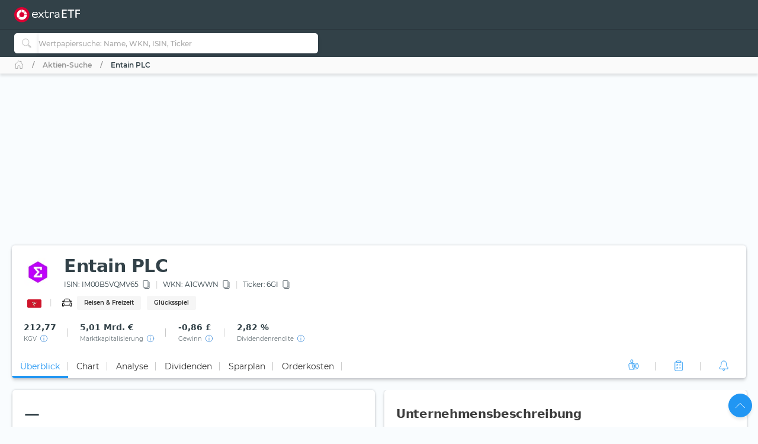

--- FILE ---
content_type: image/svg+xml
request_url: https://extraetf.com/assets/icons/country/IM.svg
body_size: 14415
content:
<svg
    width="26"
    height="16"
    viewBox="0 0 26 16"
    fill="none"
    xmlns="http://www.w3.org/2000/svg"
    xmlns:xlink="http://www.w3.org/1999/xlink">
    <g filter="url(#filter_im)">
        <path
            d="M1 2C1 0.89543 1.89543 0 3 0L23 0C24.1046 0 25 0.895431 25 2V12C25 13.1046 24.1046 14 23 14L3 14C1.89543 14 1 13.1046 1 12L1 2Z"
            fill="url(#pattern_im)" />
    </g>
    <defs>
        <filter
            id="filter_im"
            x="0"
            y="0"
            width="26"
            height="16"
            filterUnits="userSpaceOnUse"
            color-interpolation-filters="sRGB">
            <feFlood
                flood-opacity="0"
                result="BackgroundImageFix" />
            <feColorMatrix
                in="SourceAlpha"
                type="matrix"
                values="0 0 0 0 0 0 0 0 0 0 0 0 0 0 0 0 0 0 127 0" />
            <feOffset dy="1" />
            <feGaussianBlur stdDeviation="0.5" />
            <feColorMatrix
                type="matrix"
                values="0 0 0 0 0 0 0 0 0 0 0 0 0 0 0 0 0 0 0.1 0" />
            <feBlend
                mode="normal"
                in2="BackgroundImageFix"
                result="effect1_dropShadow" />
            <feBlend
                mode="normal"
                in="SourceGraphic"
                in2="effect1_dropShadow"
                result="shape" />
        </filter>
        <pattern
            id="pattern_im"
            patternContentUnits="objectBoundingBox"
            width="1"
            height="1">
            <use
                xlink:href="#image_im"
                transform="translate(-0.0568182) scale(0.00265152 0.00454545)" />
        </pattern>
        <image
            id="image_im"
            width="420"
            height="220"
            xlink:href="[data-uri]" />
    </defs>
</svg>
